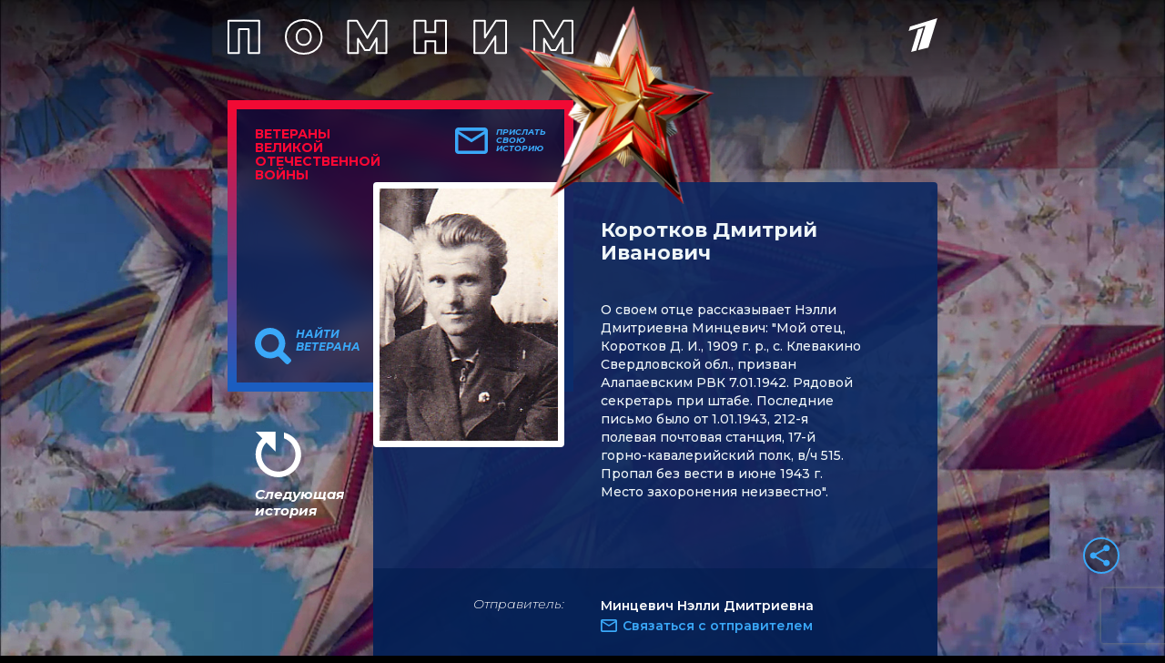

--- FILE ---
content_type: text/html
request_url: https://tns-counter.ru/nc01a**R%3Eundefined*1tv/ru/UTF-8/tmsec=1tv/114158504***
body_size: 14
content:
BDCA671B696EC132G1768866098:BDCA671B696EC132G1768866098

--- FILE ---
content_type: text/html; charset=utf-8
request_url: https://www.google.com/recaptcha/api2/anchor?ar=1&k=6LcJQm0pAAAAAOKTfX-HJv1i1QnQhK_JZDMmzv_i&co=aHR0cHM6Ly92ZXRlcmFuaS4xdHYucnU6NDQz&hl=en&v=PoyoqOPhxBO7pBk68S4YbpHZ&size=invisible&anchor-ms=20000&execute-ms=30000&cb=tgvgleaq18lj
body_size: 49902
content:
<!DOCTYPE HTML><html dir="ltr" lang="en"><head><meta http-equiv="Content-Type" content="text/html; charset=UTF-8">
<meta http-equiv="X-UA-Compatible" content="IE=edge">
<title>reCAPTCHA</title>
<style type="text/css">
/* cyrillic-ext */
@font-face {
  font-family: 'Roboto';
  font-style: normal;
  font-weight: 400;
  font-stretch: 100%;
  src: url(//fonts.gstatic.com/s/roboto/v48/KFO7CnqEu92Fr1ME7kSn66aGLdTylUAMa3GUBHMdazTgWw.woff2) format('woff2');
  unicode-range: U+0460-052F, U+1C80-1C8A, U+20B4, U+2DE0-2DFF, U+A640-A69F, U+FE2E-FE2F;
}
/* cyrillic */
@font-face {
  font-family: 'Roboto';
  font-style: normal;
  font-weight: 400;
  font-stretch: 100%;
  src: url(//fonts.gstatic.com/s/roboto/v48/KFO7CnqEu92Fr1ME7kSn66aGLdTylUAMa3iUBHMdazTgWw.woff2) format('woff2');
  unicode-range: U+0301, U+0400-045F, U+0490-0491, U+04B0-04B1, U+2116;
}
/* greek-ext */
@font-face {
  font-family: 'Roboto';
  font-style: normal;
  font-weight: 400;
  font-stretch: 100%;
  src: url(//fonts.gstatic.com/s/roboto/v48/KFO7CnqEu92Fr1ME7kSn66aGLdTylUAMa3CUBHMdazTgWw.woff2) format('woff2');
  unicode-range: U+1F00-1FFF;
}
/* greek */
@font-face {
  font-family: 'Roboto';
  font-style: normal;
  font-weight: 400;
  font-stretch: 100%;
  src: url(//fonts.gstatic.com/s/roboto/v48/KFO7CnqEu92Fr1ME7kSn66aGLdTylUAMa3-UBHMdazTgWw.woff2) format('woff2');
  unicode-range: U+0370-0377, U+037A-037F, U+0384-038A, U+038C, U+038E-03A1, U+03A3-03FF;
}
/* math */
@font-face {
  font-family: 'Roboto';
  font-style: normal;
  font-weight: 400;
  font-stretch: 100%;
  src: url(//fonts.gstatic.com/s/roboto/v48/KFO7CnqEu92Fr1ME7kSn66aGLdTylUAMawCUBHMdazTgWw.woff2) format('woff2');
  unicode-range: U+0302-0303, U+0305, U+0307-0308, U+0310, U+0312, U+0315, U+031A, U+0326-0327, U+032C, U+032F-0330, U+0332-0333, U+0338, U+033A, U+0346, U+034D, U+0391-03A1, U+03A3-03A9, U+03B1-03C9, U+03D1, U+03D5-03D6, U+03F0-03F1, U+03F4-03F5, U+2016-2017, U+2034-2038, U+203C, U+2040, U+2043, U+2047, U+2050, U+2057, U+205F, U+2070-2071, U+2074-208E, U+2090-209C, U+20D0-20DC, U+20E1, U+20E5-20EF, U+2100-2112, U+2114-2115, U+2117-2121, U+2123-214F, U+2190, U+2192, U+2194-21AE, U+21B0-21E5, U+21F1-21F2, U+21F4-2211, U+2213-2214, U+2216-22FF, U+2308-230B, U+2310, U+2319, U+231C-2321, U+2336-237A, U+237C, U+2395, U+239B-23B7, U+23D0, U+23DC-23E1, U+2474-2475, U+25AF, U+25B3, U+25B7, U+25BD, U+25C1, U+25CA, U+25CC, U+25FB, U+266D-266F, U+27C0-27FF, U+2900-2AFF, U+2B0E-2B11, U+2B30-2B4C, U+2BFE, U+3030, U+FF5B, U+FF5D, U+1D400-1D7FF, U+1EE00-1EEFF;
}
/* symbols */
@font-face {
  font-family: 'Roboto';
  font-style: normal;
  font-weight: 400;
  font-stretch: 100%;
  src: url(//fonts.gstatic.com/s/roboto/v48/KFO7CnqEu92Fr1ME7kSn66aGLdTylUAMaxKUBHMdazTgWw.woff2) format('woff2');
  unicode-range: U+0001-000C, U+000E-001F, U+007F-009F, U+20DD-20E0, U+20E2-20E4, U+2150-218F, U+2190, U+2192, U+2194-2199, U+21AF, U+21E6-21F0, U+21F3, U+2218-2219, U+2299, U+22C4-22C6, U+2300-243F, U+2440-244A, U+2460-24FF, U+25A0-27BF, U+2800-28FF, U+2921-2922, U+2981, U+29BF, U+29EB, U+2B00-2BFF, U+4DC0-4DFF, U+FFF9-FFFB, U+10140-1018E, U+10190-1019C, U+101A0, U+101D0-101FD, U+102E0-102FB, U+10E60-10E7E, U+1D2C0-1D2D3, U+1D2E0-1D37F, U+1F000-1F0FF, U+1F100-1F1AD, U+1F1E6-1F1FF, U+1F30D-1F30F, U+1F315, U+1F31C, U+1F31E, U+1F320-1F32C, U+1F336, U+1F378, U+1F37D, U+1F382, U+1F393-1F39F, U+1F3A7-1F3A8, U+1F3AC-1F3AF, U+1F3C2, U+1F3C4-1F3C6, U+1F3CA-1F3CE, U+1F3D4-1F3E0, U+1F3ED, U+1F3F1-1F3F3, U+1F3F5-1F3F7, U+1F408, U+1F415, U+1F41F, U+1F426, U+1F43F, U+1F441-1F442, U+1F444, U+1F446-1F449, U+1F44C-1F44E, U+1F453, U+1F46A, U+1F47D, U+1F4A3, U+1F4B0, U+1F4B3, U+1F4B9, U+1F4BB, U+1F4BF, U+1F4C8-1F4CB, U+1F4D6, U+1F4DA, U+1F4DF, U+1F4E3-1F4E6, U+1F4EA-1F4ED, U+1F4F7, U+1F4F9-1F4FB, U+1F4FD-1F4FE, U+1F503, U+1F507-1F50B, U+1F50D, U+1F512-1F513, U+1F53E-1F54A, U+1F54F-1F5FA, U+1F610, U+1F650-1F67F, U+1F687, U+1F68D, U+1F691, U+1F694, U+1F698, U+1F6AD, U+1F6B2, U+1F6B9-1F6BA, U+1F6BC, U+1F6C6-1F6CF, U+1F6D3-1F6D7, U+1F6E0-1F6EA, U+1F6F0-1F6F3, U+1F6F7-1F6FC, U+1F700-1F7FF, U+1F800-1F80B, U+1F810-1F847, U+1F850-1F859, U+1F860-1F887, U+1F890-1F8AD, U+1F8B0-1F8BB, U+1F8C0-1F8C1, U+1F900-1F90B, U+1F93B, U+1F946, U+1F984, U+1F996, U+1F9E9, U+1FA00-1FA6F, U+1FA70-1FA7C, U+1FA80-1FA89, U+1FA8F-1FAC6, U+1FACE-1FADC, U+1FADF-1FAE9, U+1FAF0-1FAF8, U+1FB00-1FBFF;
}
/* vietnamese */
@font-face {
  font-family: 'Roboto';
  font-style: normal;
  font-weight: 400;
  font-stretch: 100%;
  src: url(//fonts.gstatic.com/s/roboto/v48/KFO7CnqEu92Fr1ME7kSn66aGLdTylUAMa3OUBHMdazTgWw.woff2) format('woff2');
  unicode-range: U+0102-0103, U+0110-0111, U+0128-0129, U+0168-0169, U+01A0-01A1, U+01AF-01B0, U+0300-0301, U+0303-0304, U+0308-0309, U+0323, U+0329, U+1EA0-1EF9, U+20AB;
}
/* latin-ext */
@font-face {
  font-family: 'Roboto';
  font-style: normal;
  font-weight: 400;
  font-stretch: 100%;
  src: url(//fonts.gstatic.com/s/roboto/v48/KFO7CnqEu92Fr1ME7kSn66aGLdTylUAMa3KUBHMdazTgWw.woff2) format('woff2');
  unicode-range: U+0100-02BA, U+02BD-02C5, U+02C7-02CC, U+02CE-02D7, U+02DD-02FF, U+0304, U+0308, U+0329, U+1D00-1DBF, U+1E00-1E9F, U+1EF2-1EFF, U+2020, U+20A0-20AB, U+20AD-20C0, U+2113, U+2C60-2C7F, U+A720-A7FF;
}
/* latin */
@font-face {
  font-family: 'Roboto';
  font-style: normal;
  font-weight: 400;
  font-stretch: 100%;
  src: url(//fonts.gstatic.com/s/roboto/v48/KFO7CnqEu92Fr1ME7kSn66aGLdTylUAMa3yUBHMdazQ.woff2) format('woff2');
  unicode-range: U+0000-00FF, U+0131, U+0152-0153, U+02BB-02BC, U+02C6, U+02DA, U+02DC, U+0304, U+0308, U+0329, U+2000-206F, U+20AC, U+2122, U+2191, U+2193, U+2212, U+2215, U+FEFF, U+FFFD;
}
/* cyrillic-ext */
@font-face {
  font-family: 'Roboto';
  font-style: normal;
  font-weight: 500;
  font-stretch: 100%;
  src: url(//fonts.gstatic.com/s/roboto/v48/KFO7CnqEu92Fr1ME7kSn66aGLdTylUAMa3GUBHMdazTgWw.woff2) format('woff2');
  unicode-range: U+0460-052F, U+1C80-1C8A, U+20B4, U+2DE0-2DFF, U+A640-A69F, U+FE2E-FE2F;
}
/* cyrillic */
@font-face {
  font-family: 'Roboto';
  font-style: normal;
  font-weight: 500;
  font-stretch: 100%;
  src: url(//fonts.gstatic.com/s/roboto/v48/KFO7CnqEu92Fr1ME7kSn66aGLdTylUAMa3iUBHMdazTgWw.woff2) format('woff2');
  unicode-range: U+0301, U+0400-045F, U+0490-0491, U+04B0-04B1, U+2116;
}
/* greek-ext */
@font-face {
  font-family: 'Roboto';
  font-style: normal;
  font-weight: 500;
  font-stretch: 100%;
  src: url(//fonts.gstatic.com/s/roboto/v48/KFO7CnqEu92Fr1ME7kSn66aGLdTylUAMa3CUBHMdazTgWw.woff2) format('woff2');
  unicode-range: U+1F00-1FFF;
}
/* greek */
@font-face {
  font-family: 'Roboto';
  font-style: normal;
  font-weight: 500;
  font-stretch: 100%;
  src: url(//fonts.gstatic.com/s/roboto/v48/KFO7CnqEu92Fr1ME7kSn66aGLdTylUAMa3-UBHMdazTgWw.woff2) format('woff2');
  unicode-range: U+0370-0377, U+037A-037F, U+0384-038A, U+038C, U+038E-03A1, U+03A3-03FF;
}
/* math */
@font-face {
  font-family: 'Roboto';
  font-style: normal;
  font-weight: 500;
  font-stretch: 100%;
  src: url(//fonts.gstatic.com/s/roboto/v48/KFO7CnqEu92Fr1ME7kSn66aGLdTylUAMawCUBHMdazTgWw.woff2) format('woff2');
  unicode-range: U+0302-0303, U+0305, U+0307-0308, U+0310, U+0312, U+0315, U+031A, U+0326-0327, U+032C, U+032F-0330, U+0332-0333, U+0338, U+033A, U+0346, U+034D, U+0391-03A1, U+03A3-03A9, U+03B1-03C9, U+03D1, U+03D5-03D6, U+03F0-03F1, U+03F4-03F5, U+2016-2017, U+2034-2038, U+203C, U+2040, U+2043, U+2047, U+2050, U+2057, U+205F, U+2070-2071, U+2074-208E, U+2090-209C, U+20D0-20DC, U+20E1, U+20E5-20EF, U+2100-2112, U+2114-2115, U+2117-2121, U+2123-214F, U+2190, U+2192, U+2194-21AE, U+21B0-21E5, U+21F1-21F2, U+21F4-2211, U+2213-2214, U+2216-22FF, U+2308-230B, U+2310, U+2319, U+231C-2321, U+2336-237A, U+237C, U+2395, U+239B-23B7, U+23D0, U+23DC-23E1, U+2474-2475, U+25AF, U+25B3, U+25B7, U+25BD, U+25C1, U+25CA, U+25CC, U+25FB, U+266D-266F, U+27C0-27FF, U+2900-2AFF, U+2B0E-2B11, U+2B30-2B4C, U+2BFE, U+3030, U+FF5B, U+FF5D, U+1D400-1D7FF, U+1EE00-1EEFF;
}
/* symbols */
@font-face {
  font-family: 'Roboto';
  font-style: normal;
  font-weight: 500;
  font-stretch: 100%;
  src: url(//fonts.gstatic.com/s/roboto/v48/KFO7CnqEu92Fr1ME7kSn66aGLdTylUAMaxKUBHMdazTgWw.woff2) format('woff2');
  unicode-range: U+0001-000C, U+000E-001F, U+007F-009F, U+20DD-20E0, U+20E2-20E4, U+2150-218F, U+2190, U+2192, U+2194-2199, U+21AF, U+21E6-21F0, U+21F3, U+2218-2219, U+2299, U+22C4-22C6, U+2300-243F, U+2440-244A, U+2460-24FF, U+25A0-27BF, U+2800-28FF, U+2921-2922, U+2981, U+29BF, U+29EB, U+2B00-2BFF, U+4DC0-4DFF, U+FFF9-FFFB, U+10140-1018E, U+10190-1019C, U+101A0, U+101D0-101FD, U+102E0-102FB, U+10E60-10E7E, U+1D2C0-1D2D3, U+1D2E0-1D37F, U+1F000-1F0FF, U+1F100-1F1AD, U+1F1E6-1F1FF, U+1F30D-1F30F, U+1F315, U+1F31C, U+1F31E, U+1F320-1F32C, U+1F336, U+1F378, U+1F37D, U+1F382, U+1F393-1F39F, U+1F3A7-1F3A8, U+1F3AC-1F3AF, U+1F3C2, U+1F3C4-1F3C6, U+1F3CA-1F3CE, U+1F3D4-1F3E0, U+1F3ED, U+1F3F1-1F3F3, U+1F3F5-1F3F7, U+1F408, U+1F415, U+1F41F, U+1F426, U+1F43F, U+1F441-1F442, U+1F444, U+1F446-1F449, U+1F44C-1F44E, U+1F453, U+1F46A, U+1F47D, U+1F4A3, U+1F4B0, U+1F4B3, U+1F4B9, U+1F4BB, U+1F4BF, U+1F4C8-1F4CB, U+1F4D6, U+1F4DA, U+1F4DF, U+1F4E3-1F4E6, U+1F4EA-1F4ED, U+1F4F7, U+1F4F9-1F4FB, U+1F4FD-1F4FE, U+1F503, U+1F507-1F50B, U+1F50D, U+1F512-1F513, U+1F53E-1F54A, U+1F54F-1F5FA, U+1F610, U+1F650-1F67F, U+1F687, U+1F68D, U+1F691, U+1F694, U+1F698, U+1F6AD, U+1F6B2, U+1F6B9-1F6BA, U+1F6BC, U+1F6C6-1F6CF, U+1F6D3-1F6D7, U+1F6E0-1F6EA, U+1F6F0-1F6F3, U+1F6F7-1F6FC, U+1F700-1F7FF, U+1F800-1F80B, U+1F810-1F847, U+1F850-1F859, U+1F860-1F887, U+1F890-1F8AD, U+1F8B0-1F8BB, U+1F8C0-1F8C1, U+1F900-1F90B, U+1F93B, U+1F946, U+1F984, U+1F996, U+1F9E9, U+1FA00-1FA6F, U+1FA70-1FA7C, U+1FA80-1FA89, U+1FA8F-1FAC6, U+1FACE-1FADC, U+1FADF-1FAE9, U+1FAF0-1FAF8, U+1FB00-1FBFF;
}
/* vietnamese */
@font-face {
  font-family: 'Roboto';
  font-style: normal;
  font-weight: 500;
  font-stretch: 100%;
  src: url(//fonts.gstatic.com/s/roboto/v48/KFO7CnqEu92Fr1ME7kSn66aGLdTylUAMa3OUBHMdazTgWw.woff2) format('woff2');
  unicode-range: U+0102-0103, U+0110-0111, U+0128-0129, U+0168-0169, U+01A0-01A1, U+01AF-01B0, U+0300-0301, U+0303-0304, U+0308-0309, U+0323, U+0329, U+1EA0-1EF9, U+20AB;
}
/* latin-ext */
@font-face {
  font-family: 'Roboto';
  font-style: normal;
  font-weight: 500;
  font-stretch: 100%;
  src: url(//fonts.gstatic.com/s/roboto/v48/KFO7CnqEu92Fr1ME7kSn66aGLdTylUAMa3KUBHMdazTgWw.woff2) format('woff2');
  unicode-range: U+0100-02BA, U+02BD-02C5, U+02C7-02CC, U+02CE-02D7, U+02DD-02FF, U+0304, U+0308, U+0329, U+1D00-1DBF, U+1E00-1E9F, U+1EF2-1EFF, U+2020, U+20A0-20AB, U+20AD-20C0, U+2113, U+2C60-2C7F, U+A720-A7FF;
}
/* latin */
@font-face {
  font-family: 'Roboto';
  font-style: normal;
  font-weight: 500;
  font-stretch: 100%;
  src: url(//fonts.gstatic.com/s/roboto/v48/KFO7CnqEu92Fr1ME7kSn66aGLdTylUAMa3yUBHMdazQ.woff2) format('woff2');
  unicode-range: U+0000-00FF, U+0131, U+0152-0153, U+02BB-02BC, U+02C6, U+02DA, U+02DC, U+0304, U+0308, U+0329, U+2000-206F, U+20AC, U+2122, U+2191, U+2193, U+2212, U+2215, U+FEFF, U+FFFD;
}
/* cyrillic-ext */
@font-face {
  font-family: 'Roboto';
  font-style: normal;
  font-weight: 900;
  font-stretch: 100%;
  src: url(//fonts.gstatic.com/s/roboto/v48/KFO7CnqEu92Fr1ME7kSn66aGLdTylUAMa3GUBHMdazTgWw.woff2) format('woff2');
  unicode-range: U+0460-052F, U+1C80-1C8A, U+20B4, U+2DE0-2DFF, U+A640-A69F, U+FE2E-FE2F;
}
/* cyrillic */
@font-face {
  font-family: 'Roboto';
  font-style: normal;
  font-weight: 900;
  font-stretch: 100%;
  src: url(//fonts.gstatic.com/s/roboto/v48/KFO7CnqEu92Fr1ME7kSn66aGLdTylUAMa3iUBHMdazTgWw.woff2) format('woff2');
  unicode-range: U+0301, U+0400-045F, U+0490-0491, U+04B0-04B1, U+2116;
}
/* greek-ext */
@font-face {
  font-family: 'Roboto';
  font-style: normal;
  font-weight: 900;
  font-stretch: 100%;
  src: url(//fonts.gstatic.com/s/roboto/v48/KFO7CnqEu92Fr1ME7kSn66aGLdTylUAMa3CUBHMdazTgWw.woff2) format('woff2');
  unicode-range: U+1F00-1FFF;
}
/* greek */
@font-face {
  font-family: 'Roboto';
  font-style: normal;
  font-weight: 900;
  font-stretch: 100%;
  src: url(//fonts.gstatic.com/s/roboto/v48/KFO7CnqEu92Fr1ME7kSn66aGLdTylUAMa3-UBHMdazTgWw.woff2) format('woff2');
  unicode-range: U+0370-0377, U+037A-037F, U+0384-038A, U+038C, U+038E-03A1, U+03A3-03FF;
}
/* math */
@font-face {
  font-family: 'Roboto';
  font-style: normal;
  font-weight: 900;
  font-stretch: 100%;
  src: url(//fonts.gstatic.com/s/roboto/v48/KFO7CnqEu92Fr1ME7kSn66aGLdTylUAMawCUBHMdazTgWw.woff2) format('woff2');
  unicode-range: U+0302-0303, U+0305, U+0307-0308, U+0310, U+0312, U+0315, U+031A, U+0326-0327, U+032C, U+032F-0330, U+0332-0333, U+0338, U+033A, U+0346, U+034D, U+0391-03A1, U+03A3-03A9, U+03B1-03C9, U+03D1, U+03D5-03D6, U+03F0-03F1, U+03F4-03F5, U+2016-2017, U+2034-2038, U+203C, U+2040, U+2043, U+2047, U+2050, U+2057, U+205F, U+2070-2071, U+2074-208E, U+2090-209C, U+20D0-20DC, U+20E1, U+20E5-20EF, U+2100-2112, U+2114-2115, U+2117-2121, U+2123-214F, U+2190, U+2192, U+2194-21AE, U+21B0-21E5, U+21F1-21F2, U+21F4-2211, U+2213-2214, U+2216-22FF, U+2308-230B, U+2310, U+2319, U+231C-2321, U+2336-237A, U+237C, U+2395, U+239B-23B7, U+23D0, U+23DC-23E1, U+2474-2475, U+25AF, U+25B3, U+25B7, U+25BD, U+25C1, U+25CA, U+25CC, U+25FB, U+266D-266F, U+27C0-27FF, U+2900-2AFF, U+2B0E-2B11, U+2B30-2B4C, U+2BFE, U+3030, U+FF5B, U+FF5D, U+1D400-1D7FF, U+1EE00-1EEFF;
}
/* symbols */
@font-face {
  font-family: 'Roboto';
  font-style: normal;
  font-weight: 900;
  font-stretch: 100%;
  src: url(//fonts.gstatic.com/s/roboto/v48/KFO7CnqEu92Fr1ME7kSn66aGLdTylUAMaxKUBHMdazTgWw.woff2) format('woff2');
  unicode-range: U+0001-000C, U+000E-001F, U+007F-009F, U+20DD-20E0, U+20E2-20E4, U+2150-218F, U+2190, U+2192, U+2194-2199, U+21AF, U+21E6-21F0, U+21F3, U+2218-2219, U+2299, U+22C4-22C6, U+2300-243F, U+2440-244A, U+2460-24FF, U+25A0-27BF, U+2800-28FF, U+2921-2922, U+2981, U+29BF, U+29EB, U+2B00-2BFF, U+4DC0-4DFF, U+FFF9-FFFB, U+10140-1018E, U+10190-1019C, U+101A0, U+101D0-101FD, U+102E0-102FB, U+10E60-10E7E, U+1D2C0-1D2D3, U+1D2E0-1D37F, U+1F000-1F0FF, U+1F100-1F1AD, U+1F1E6-1F1FF, U+1F30D-1F30F, U+1F315, U+1F31C, U+1F31E, U+1F320-1F32C, U+1F336, U+1F378, U+1F37D, U+1F382, U+1F393-1F39F, U+1F3A7-1F3A8, U+1F3AC-1F3AF, U+1F3C2, U+1F3C4-1F3C6, U+1F3CA-1F3CE, U+1F3D4-1F3E0, U+1F3ED, U+1F3F1-1F3F3, U+1F3F5-1F3F7, U+1F408, U+1F415, U+1F41F, U+1F426, U+1F43F, U+1F441-1F442, U+1F444, U+1F446-1F449, U+1F44C-1F44E, U+1F453, U+1F46A, U+1F47D, U+1F4A3, U+1F4B0, U+1F4B3, U+1F4B9, U+1F4BB, U+1F4BF, U+1F4C8-1F4CB, U+1F4D6, U+1F4DA, U+1F4DF, U+1F4E3-1F4E6, U+1F4EA-1F4ED, U+1F4F7, U+1F4F9-1F4FB, U+1F4FD-1F4FE, U+1F503, U+1F507-1F50B, U+1F50D, U+1F512-1F513, U+1F53E-1F54A, U+1F54F-1F5FA, U+1F610, U+1F650-1F67F, U+1F687, U+1F68D, U+1F691, U+1F694, U+1F698, U+1F6AD, U+1F6B2, U+1F6B9-1F6BA, U+1F6BC, U+1F6C6-1F6CF, U+1F6D3-1F6D7, U+1F6E0-1F6EA, U+1F6F0-1F6F3, U+1F6F7-1F6FC, U+1F700-1F7FF, U+1F800-1F80B, U+1F810-1F847, U+1F850-1F859, U+1F860-1F887, U+1F890-1F8AD, U+1F8B0-1F8BB, U+1F8C0-1F8C1, U+1F900-1F90B, U+1F93B, U+1F946, U+1F984, U+1F996, U+1F9E9, U+1FA00-1FA6F, U+1FA70-1FA7C, U+1FA80-1FA89, U+1FA8F-1FAC6, U+1FACE-1FADC, U+1FADF-1FAE9, U+1FAF0-1FAF8, U+1FB00-1FBFF;
}
/* vietnamese */
@font-face {
  font-family: 'Roboto';
  font-style: normal;
  font-weight: 900;
  font-stretch: 100%;
  src: url(//fonts.gstatic.com/s/roboto/v48/KFO7CnqEu92Fr1ME7kSn66aGLdTylUAMa3OUBHMdazTgWw.woff2) format('woff2');
  unicode-range: U+0102-0103, U+0110-0111, U+0128-0129, U+0168-0169, U+01A0-01A1, U+01AF-01B0, U+0300-0301, U+0303-0304, U+0308-0309, U+0323, U+0329, U+1EA0-1EF9, U+20AB;
}
/* latin-ext */
@font-face {
  font-family: 'Roboto';
  font-style: normal;
  font-weight: 900;
  font-stretch: 100%;
  src: url(//fonts.gstatic.com/s/roboto/v48/KFO7CnqEu92Fr1ME7kSn66aGLdTylUAMa3KUBHMdazTgWw.woff2) format('woff2');
  unicode-range: U+0100-02BA, U+02BD-02C5, U+02C7-02CC, U+02CE-02D7, U+02DD-02FF, U+0304, U+0308, U+0329, U+1D00-1DBF, U+1E00-1E9F, U+1EF2-1EFF, U+2020, U+20A0-20AB, U+20AD-20C0, U+2113, U+2C60-2C7F, U+A720-A7FF;
}
/* latin */
@font-face {
  font-family: 'Roboto';
  font-style: normal;
  font-weight: 900;
  font-stretch: 100%;
  src: url(//fonts.gstatic.com/s/roboto/v48/KFO7CnqEu92Fr1ME7kSn66aGLdTylUAMa3yUBHMdazQ.woff2) format('woff2');
  unicode-range: U+0000-00FF, U+0131, U+0152-0153, U+02BB-02BC, U+02C6, U+02DA, U+02DC, U+0304, U+0308, U+0329, U+2000-206F, U+20AC, U+2122, U+2191, U+2193, U+2212, U+2215, U+FEFF, U+FFFD;
}

</style>
<link rel="stylesheet" type="text/css" href="https://www.gstatic.com/recaptcha/releases/PoyoqOPhxBO7pBk68S4YbpHZ/styles__ltr.css">
<script nonce="DcchS1eQkGR2PfNDINwKRQ" type="text/javascript">window['__recaptcha_api'] = 'https://www.google.com/recaptcha/api2/';</script>
<script type="text/javascript" src="https://www.gstatic.com/recaptcha/releases/PoyoqOPhxBO7pBk68S4YbpHZ/recaptcha__en.js" nonce="DcchS1eQkGR2PfNDINwKRQ">
      
    </script></head>
<body><div id="rc-anchor-alert" class="rc-anchor-alert"></div>
<input type="hidden" id="recaptcha-token" value="[base64]">
<script type="text/javascript" nonce="DcchS1eQkGR2PfNDINwKRQ">
      recaptcha.anchor.Main.init("[\x22ainput\x22,[\x22bgdata\x22,\x22\x22,\[base64]/[base64]/bmV3IFpbdF0obVswXSk6Sz09Mj9uZXcgWlt0XShtWzBdLG1bMV0pOks9PTM/bmV3IFpbdF0obVswXSxtWzFdLG1bMl0pOks9PTQ/[base64]/[base64]/[base64]/[base64]/[base64]/[base64]/[base64]/[base64]/[base64]/[base64]/[base64]/[base64]/[base64]/[base64]\\u003d\\u003d\x22,\[base64]\\u003d\\u003d\x22,\x22w5jCrcKuw5PCs8Oww5HDjg1xaHVWW8KbwpskZWjCjQPDmjLCk8K9EcK4w60aR8KxAsKyacKOYF1SNcOYNHtoPxDCizvDtAFBM8Ovw5XDtsOuw6YrO2zDgG8qwrDDlCrCiUBdwqzDiMKaHBrDuVPCoMOMKHPDnlXCs8OxPsOob8Kuw53DqsKewos5w7/CqcONfAHCpyDCjULCuVNpw6PDmlAFcGIXCcOrTcKpw5XDmsKEAsOOwrYyNMO6wrLDtMKWw4fDoMK+wofCoBnCkgrCuHBhIFzDlA/ChADCh8OBMcKgWUw/JVXCoMOIPXnDqMO+w7HDqsOrHTIKwoPDlQDDpsKIw65pw6QOFsKfNsKAcMK6BznDgk3Cn8OeJE5tw4Npwqt5wovDulsySlc/LcO1w7FNXy/CncKQa8K4B8Kfw6Frw7PDvCfClFnChRbDtMKVLcKiPWprIyJadcKkFsOgEcOaOXQRw7bCuG/DqcOnXMKVwpnCm8OHwqpsecKYwp3CsxrCgMKRwq3CgDFrwptTw4zCvsKxw4/ChH3Dmyw2wqvCrcKIw5wcwpXDljMOwrDCn1hZNsOMGMO3w4dkw6d2w57Cl8OUAAlUw6JPw73CrGDDgFvDkXXDg2wSw61iYsKtT3/DjBEcZXI5fcKUwpLCvQB1w4/DrMO1w4zDhGBZJVUHw6LDskjDuWE/Cj1rXsKXwr4gasOkw4PDoBsGCsOewqvCo8KER8OPCcOrwpZaZ8OjAwg6e8Osw6XCicKowoV7w5UdUW7CtQPDi8KQw6bDjsO/MxFzVXoPKlvDnUfCgTHDjARgworClmnCixLCgMKWw7gcwoYOF2FdMMOww6PDlxs2wrfCvCBlwo7Co0MPw7EWw5F8w50ewrLCgsORPsOqwq5KeX5Dw53DnHLCnsKhUHp/wrHCpBoxJ8KfKgcUBBpgCsOJwrLDh8KIY8KIwqPDkwHDiyTCijYjw67CsTzDjTnDjcOOcHsfwrXDqyvDlzzCuMKddSw5RMKlw6xZIi/[base64]/Ct28RXsKCfzMmw5jCoRxGaMOSwqbChUHDiTwcwpVewr0zOXXCtkDDhF/DvgfDpUzDkTHClMOgwpIdw5Zew4bCgm5+wr1XwoTCnmHCq8K9w4DDhsOhRcOIwr1tLQ9uwrrCrsOiw4E5w53CmMKPESHDoBDDo0PCvMOlZ8O/w6J1w7hlwpRtw40+w5ULw7bDhsKGbcO0wrXDksKkR8KPY8K7P8KmIcOnw4DCg0gKw64Swqc+wo/Dq1DDv03CoDDDmGfDpQDCmjoibVwBwpbCow/[base64]/w5HCjQrDgH7DviMIMsOHwo17w7UlNMOvwqHDksKgVxbCjAEXKlPCi8OmbcKPwq7DoSrCv2E4UMKJw45Jw6h8DSwXw7zDv8OPa8ONdMOgwq9fwo/Di1nCl8KYKD7DkjnCqcKkw6VpEj/DtXVuwpxew4MBPF7DosOEw7J8MlfCn8KvSDPDklk0wp/CgTjCiUXDpBAgwoHDnBTDhiFxU2BQw7fDjwTDg8KRKihGb8KWGljCnMK8w7DDpAzCqMOsf3pfw6BiwohQdQrCqyHDtcOpwrQ6w6TCoE3DghpXwoTDnAthO2cywq4zwpXDssOBw7Azwp1se8OKeFE1OkhwOHbDscKBw4wTwoEVw5/ChcOMKsKOLMKjEEXDuHfDqMOOPAt7PT8Mw7Z/RmjDhMKVAMKowrXDnQnCoMOawpXCksK9wprDm33CgcKidg/DosK9wo/[base64]/JAMGW8OZw6zDkQLDksOFRsO5dsO3AsKQw7dYXA8veyoRdChUwovDhm0WITJ/w7Now7s7w47DuSx1dhZ2K3vCpcKJw6pIcxM6CsOgwpXDjBvDvcORJGLDgT1wLhV6worCmydowqAoYWTChsO3wrHCvTjCuCvDtSgNw6rDkMKxw4ofw5tAW2bCiMKJw5bCgMOfacOIJMObwqhyw7odWz/DocKxwrjCiSg5X3jCnMO3e8KSw5Ztwq/Cn3ZPPMOEHMKEP1TCokEST3rDpU7CvMOmwpgTNsKsWsK4w6NVF8KZBMOkw67Cs1/CrcOXw6k3QMOlTykcD8OHw4fChcONw7rCnWVWw4R5wrnDmWgKPhMiw4/CpgPChUkpSmcPPBEgw4jDsTogUyJ2K8Kuw7oJwrvCqMOLTcO/wo9ZO8KrI8KRckEvw5PDiiXDj8KLwr/CqVzDpn3Dij4wRDkjSSUed8OtwpxGwpF4LRgpw5jCriddw5XCpWY4woIkf1DCsWdWwprCgcK0wqxZHUPDiX7CqcKhSMKxwqbDjj0aZcOpw6DDnMK3KDcVwrXCgcO4dcOnwrjDuzXDiF8aV8K1wrvDkMO2Q8KYwpwIw7oSFXPCp8KqJTx9GB/CgXzDsMKPw5jCrcK5w73ClcOIVsKEwo/DoEXCngbDiUw0wpLDg8KbR8KTAcKYMWkjwptqwpkKVWLDp1Nzwp3DljbCmkdGwoPDgwPCul5xw4jDmVE8w586w7bCvjDCsTUww5/Cu3dWHnxdelzDlB0/CMO4cB/CvsOsZ8OUwpJyPcKYworCksO4w6HCmAnCrl0jGhIwLzMHw6fDuDdrWA3Dv1RxwqrDlsOew6hqD8OHwqfDtFoBLcKyOBHCtGLCl2INwpjDi8KsGTx/[base64]/CnsKgwrLCqi7Crg3CpHvCrUHCpxZRR8OSDmcWfcKbwpbDjygLw7bCpQ3Dm8K4KMK7cljDl8Ktw5LCvw7DoSMIw5/CuwMrTWlBwo8JFcO/[base64]/Cu8KiCsKOFMKxDyLDo8KQFlbCncKNT8OQQm7DtMOKQ8OEwotefcKNwqTDtShXw6oxRjRBwoXDgG/Du8O/wp/[base64]/DnRXDnzd7w5RSRsKsw7zCqXzDk8Ogwp7DtsOdwrE9K8OAwpUdI8K7TMKHYMKIwr/Dly1lwr9aaVIyBmY6byzDncKmDzfDrMO0YsOUw73ChzzDtcKKaDcNV8OmBRUyUcOaEATDkUUtIMK8w4/Cn8KsMkrDiHbDv8KdwqbCj8KvWcKOw6fCpEXCnsO7w6VqwrECERLDrgsHwrNXwr5sAhlcwpTCn8O2F8OpcnLDuVMxwqPDp8OFwpjDgE1fw6XDtcK8XMKeXj9xTzXDhVcCPsKuwo7DmWxuNwJYYQXDkWjCqwcDwogSMnPCkBPDiUF/MsOBw5XCv2/Ch8KdUV8dw71JJTxmw4TDnsK9w7lnwpZaw7t7woHDoksAdkvChxUiYcKbAsK9wr3Cvz7CnjTClgEvTMO0wpV4CBXCuMOxwrDCqiLCn8O+w5nDt3RtXinDlgbDv8Kfwrx1wpLCjnFrw6/Dv3ogwoLDo2Uyd8K0dMK/[base64]/cxwOw5Ebwr/Cuk4fw6bCv8KhRHMgWljDkAnCksKOw4zCr8Kbw6VDB1QRwr7DugHDmcKtSl1/wqXCtMK/w6JbE3YRwqbDqUPCgcOUwrEMQMOxYMOZwrjCq1bDtMOGw4N0w489RcOawp8JUcK1w5/CqMK3wqPCt0fDvcKyw59Iwotkwp9tZsOpw6Z0wr/CvgZkDmLDp8OFw5QAaDgTw73Dng/CvMKPwoU1w7LDhRvDhydIVkvDlXnCpn0lEEbDkGjCssKdwoHCjsKpw50TWsOGScOhw4DDsT7CiU/[base64]/[base64]/w7HDoQp1K8KqwpLDmMKBEMKxwr4Kw5nCtSoJw64iQsKNwqDCucO0fsO9RUHCvXxWWR1pCwXCphrCk8OsMg8/wpTDmmEtwoXDrsKSw5bCtMOYKnXCjSLDgxHDkUdqJsKIAE0Swo7Di8KfUsO6FXouUsKjw6QSw4PDhsOFfsKtd0vDmQDCoMKTasOLAMKZw54Tw7DCjygdRcKMwrFJwod2wpB6w51SwqoswrzDrcKJRnfDj0pbSCvDkg/CkgAveioZwpYIw6vDlsKEwo8vUMKCaEl/[base64]/DiMOFw4TDgcOlZyjDtMKcLsOCDsKAJn3DmDjDocOiw5nCq8Krw4RhwrjDscOdw6fDoMK7XXpKKsK0woBowpLCqlRBU2rDnUw1SsOMwoLDlMOjw48reMKfOcKNcsK6wrvCqA5sMcOaw4jDvEDDm8O8QyMdwq3DhDwUNsOsUkPCncK9w6B/wqpqwp3DijVLw7TDs8OLw5nDvjl0wpfCk8OULHcfw5jCkMKRCcOHwqtWexFcw6M0wqLDt0wKwoPCiAcGWBnDtTfDmirDgcKWJsOpwpo2RAPCtRrDri/CnwXDqlc3woJzwoxzwoPCpi7DnBnCncOabSnCv2XDr8OrEcKOE1gIFULCmFU8w5HDo8K8w6TCqsK9wp/DryXDn1/[base64]/CnMKiUsOfw5Q/wonDgcK0wplHwowXworCr0wPQwHDicKGccKmw4VPbsO7VcKTSirDhMO2GUshwonCsMKmfcK/[base64]/DoTR1w6bClSPCuA9XBWXDlA5pPyMXP8Kowq/Dg3PDs8K6QWggwoFmwrzCkxYAOMKhHhvDtgkQw7PCvnsxbcOpw53ClwdnUCXDqMKFRjhUejnDrzkNw6Newo9ocHAbw6g7LMKfL8KlN3cvVQINw5XDmcKrVDbDmycAFyHCnXozUcO6VsK7w7RzAkJ0wpBew7LCpRDCu8KhwpN6ckTDs8KCTkDCrygOw6BbThVDDn5/wq3DtMObw77CjMK1w6fDiwbClEwXK8OEwpg2eMOKNRzCjyFyw57CvsKrwrrCgcOrw7rDrHHCsCfDvMKbw4cPwrrChsKpd0FKcsKuw4jDkG7DsQPCkBLCn8KYPDRuCk0MaFJbw6Alw59VwrvCq8K7wpNBw7DDvW7Cqn/DuxgmJcKHAQZwK8KAHsKVwrzDo8K+UVdcwr3DhcK7wpxZw4PDqMKqQ0TDnMKCKinDpmN7woUWRMKjV2Nuw4FxwrsqwrXDqTHCuwdWw6/[base64]/wrTDtMOhw6xzZMKMd8KCw6g8wojCgnnChcOFwpzCsxrDoXtBHzHDtMKqw7wFw6rDqWbCiMKKcsKNDcOlwrrCsMOIwoNZw5jCnm7ClcKQw7/ClnbCrsOmKMOpM8OvYg7DsMKBZMKQO29Ywp1Dw7vDnUvDkMObw6BuwqcIUVNFw6DDvcOvwrDDu8OfwqTDusK5w4cAwoB3H8KPa8OIw7XCgsKqw7vDksK5wqQNw7jDoSpQZml1XsOzw78sw47Cti/Dvi/DjcOnwrrDljzCn8Oew4R2w4PDnWHDtyYww79VFcK2XsKcLkHDgcO5wqArK8KNchgxb8KowqJsw4/DinvDrsOmwqwBK1QBw6I7S2d1w4BNOMOeAHbCkMKTS3/CrsKXFsK1YCbCuxjCicOkw7vCiMK3AiFsw6tiwpZvEwVdJsOlG8KLwqrDh8OpMGXDlMOSwrENwoksw4lCw4LCrMK/[base64]/Dr30LAMKPw4/Cj2bDnMOsw7hEfF1lwrPDgHDCt8OFw4cmwo/CpcKvwpfDjWZDfm3ChMK9A8KswqPChsKqwo0Nw5bCmMKQMHvDncKvJR3CmMKIKiDCrxjCmsOufyrClBjDu8KWw6VVHsOnTMKlIsKvRzjDscOUYcOMMcOHZMOgwpjDpcKtVhVaw5nCv8O4E1TCisOmBMKcD8OewppGwqlKX8KNw4/Dq8OBJMOXEirCgm3CqcOtwpMqwodHw7Fbw5/[base64]/ChMO2w5TDg8OIPB07ahMjwqXDgsKMVnHCgwo4LMOiKsKkw6TCocKBQcOmWsKEw5HDj8OTwo/[base64]/DqMOpE0XDjF4aZsOTwprCocK9Dzl9w7huw602BFQATMODwrXCpsKBwq7CkG/Cj8O9w7J/NjzCqsKvOcOfw5vCknszwo7CmMKtw5knCsK0wqYUSMOcI3jCgsK7KwzDjhPDiTDDsH/ClsOdw41EwrvDqXEzCx5bwq3DslDChE1IFUVDUMOIdMO1TXjDucKcJ1M3JjfDkUHDksOow78qwo/Do8KawrQfw4gBw6TCkV/[base64]/Cq1HDniHDlsKnAW/[base64]/DmMKxYMO3wqfDq3FCwpUrw5HDtcKoS1oVwqfDuDUWw4PDqnXCjW4Bb3jCrsKgw5vCnRJdw7nDtsKXCkdlw4rDiQAqw7bCkVsAw5vCu8KuNsKHw4pnwoohYcOXYxHCtsKfGsOCfmjCok5YLzFEMgHChRVkFCvDjMO5HXoHw7R5wqUzPVkeDMOLwo/[base64]/ChWbCgcK7wqMLIMK1wqfCixLCkjjDksKgdhLCsTV7AhTDssKYQzULdwPDh8OxfTtBU8OWw5ZLKMOEw4/CqDTDqUliw5FtJVpew7JAaVfDlSHCiiPDoMOXw6HDgiwyeX3Cr2Jow63CnsKZU1FUHFXDjxUMR8KlwpfChxnCqQDCj8Kjwr/DhyvCmGHDgsO1wpzDlcKrScObwot5KC8udnXClHjCgGhBw6PDocOMRywjHMOSwo/CvR7ClxBNw6/DrmldWMKlL2/CkCPCvMKUAMOIBQjCnsO5d8K8YsKsw4LDoX1rWDrCrlA/wqEiwp7DqcKBHcKNF8KxbMOyw4jDpMO3wqxUw5UYw6/DpmbCsSI3fxRuw6YwwoTCnjF3DVEKdHxUwqceKnxXLsKEwr7Ck3HDjVgTOMK/[base64]/DgMKZPsOUwofDiiYZB8KTw6/DgsKta8KMw7TCgcONMsKOwpdewqFJShlEeMOvM8Osw4YxwodnwoVsdUN3ClrCnibDh8Kjwqghw4kUw53DviQHf23Dj3xyJ8OiEQRaSsKjZsOXw6PCkMK2w4jCgGl3TsO5wrjCssKxSTTDumUywqvCpMOeCcK7fEV9w7rCoREdWjBaw7kvwpwLAMOzJcK/NTbDusK5eGDDq8OXXnPDnsKVByRSRhYCY8KXwpECF1dvwol+Ah/[base64]/EMOlJ8OiwrjDg8K/[base64]/[base64]/Cu8K6OEcKYEozw6IlYUZ7wq1uBcOjKD5zcynDnsKGw4bDu8OtwqNWw6khw59VSB/Dg0bCksOaDixqw5xxRMOFesKiwrcDbsK5wqR0w4tgL3o2w6MFw70kZMO6KmHCrx3CgT4Bw4DDj8Kew5nCoMKfw4/Dji3CrmTCncKtZ8KLw5nCtsKDGsOuw6TCnFViwoE1GcK3w702wodjwrbCosKcCsKKwrc3wpIVY3bDtsKzwobCjUFEw4nChMOnEMO0w5Ufwp/Cgi/[base64]/DzTDtcOQw4nDgMO1wrXDjsKHBwgPw7QVK8O0CUHDp8K/w49fw4DCu8O/[base64]/Cu045ecK+WzDDsMO3BcOMwo9DGcKBw6vDvxY9w5oEw7pnTMKOBA/[base64]/Du0ATw78uR07Cu8K+wr8nd2Bdw7oswqXCosKwBcKnIjccUCDCm8KLU8KmasKHWyoeREXCtsKLT8O/w4vDszDDlH9GRHXDrDoMY3Q4w6LDkiTDkxzDrFzCnMOxwpTDj8OiC8O/OsOMwqlkWC5xfMKdw6LCusK6UsO1MlJ4M8Oaw7RbwqzDjWNawrPDg8OgwqcowpRQw5fCvArDhEDDn2DCsMKlV8KqaBAewoPDgiXCrgc7CXbDmSTDtsO5wqzDq8KGH2tswpjDgcKob1DCksOMw7dMw7NXe8KjNsONJMKmwpJmQMO6w5B9w5zDh3YNDDRaLsObw59ZMMO/GD46BgMjFsKONMO2wrwcw70tw5NUeMKgMcKAP8OJRnnCvyFpw49Gw7PClMKtUQhvWcKvwqIcL0HDjlLCjzvCsRwaNSLCmDwuc8KWcsKtX3vCqcK+woHCvUbDo8OqwqRlbBROwp9tw43CmG1Mw7rDt1gPZh/DrcKEH2RHw5Z4wro4w4zCoyl8wrTDtcKGKxYDPDJAw6cowpDDu0odGMOyFg4aw6PCocOmbMOSJlXDlMObCsKwwpLDssOYPhVQdHMlw5zCrTUxwo3CsMObwr/Cl8OcPy/[base64]/DlsOhRA8rEhFPcAjCl0rCsFzDgwgfw415w5dxwrNtSwcqEcKqUxhmw4RYE37Ch8KmVnDCoMOoFcKFQMKGw4/[base64]/w6HCsQHDsl/DgsK4w6nDjMOicyFMDsO9wr05GBAnwp7DoRFMTcKUw43Do8KcPWvCsm89RxvClzHDvMK8w5HCkADCiMKHw4zCsW7CiCfDr0FwWsOLEm8QOl/[base64]/woHDqMO/w6p+UkLDiMONw7fDjUjDrsKLJ8OcwqvDuWTDj17Dr8OqwojDkTR2QsK9AATDvhPDuMO4wofCuyodKlHClj7Cr8OXLsKbwr/DmRrCgynDhCQvwo3CkMKifzHDmBMVPhvDpMONC8KwDFXDiwfDuMK+RcKGOMOSw7PDsHsiwpHDo8OoM3Qjw7jDhlHDiE1Jw7QUwrzDtzRQHAzCoGvCkz40DFLDiBfDkHfDqS/DvCVSGxhpBGjDtQcsP2UAw71kd8OtC1ZDb3rDrGVNwoJUUcOYUcO7G1RnZ8OMwrzCpGdwWsK8fsO3ccOuw4k5w59Vw5bDhlJZwp9pwqPDtiHChMOuLnrDryUQw5/CgsO5w7lCwrBdw6hgQcK4wrcYw7PDo0TCiFkDR0JSwqTCtcO5OcOaacKMUMKWw5jCgUrCgEjCmsKBen0iZHXDgRIuacKMWC5OOsOaD8KoTxY3QSpZV8KBw7sOw7law53DmcK8HsOPwrQkw6TDhhZ9w6dYDMKZwp5jOGlowp4desO4w5N1B8KjwqjDmcOKw7s/woEzwrh7XThENsOLwq0ZE8Kcw4PDl8KHw7FZL8KtADMtwoY/XsKbwq3DsTADwrrDgkc1wqM2wrHCr8O6wpjDqsKGwqDDnFpMwpjCqDZwMn3CksKQw5JjFEdkUGLDkCPDp2RZwoMnwojDkU5+woPCjyvCpV7ClMKePzXDv3/Cnh0jVUjDsMO1QBFow7vDngnDj07Dmg5vwp3DlcKHwo3DkikkwrZ2HMKVL8ODw5/[base64]/Cmk3CjW4rb2dewqhvwoPDoWBPwovCgsO0wrTDhcO7wpEdwp04OMOCwoRBC18hw7VCYMKwwoUmw4VDD34qw6A/VzPCpcOdGS5xwrPDnjHCocOBwq3ChsKvw6zDmsKjEcK3WMKZwq4FMxlFHSXCtcKRCsO7HMKpMcKMwqzDml7CphjDjEx2b1E2MMKNXm/[base64]/[base64]/CicOJwrUbwqbDm24Xw7Z6KsOXccOuwolkw7jDncOGwqjCiWZOATPDplxVFMOKw5PDhVgjDsK5U8KhwoPCmmpZOSvDksKhDwjCqhIDH8Okw6XDhcK6bW/Dr0XCtMK6K8OdGmTCuMOrKMOdwpTDmjFJwrzChcOqfsKSR8O0wqDCmAhyRQHDtQLCsTVbw7YYw7HCkMOyH8KpR8K+woFECEVZwovCoMKGw5bCsMO/wq8OPjRBHcOXB8OGwr1fUylzwqFVw5bDsMOgw54SwrDDqTlgwr3ChGs0wpTDssOvViXDocO4wpkQw4/DtznDk2HCk8K5wpJBwr3DnR3Di8Ocw5ghacOibWLDssK1w5dpG8K8HcO7wplMw49/V8OmwoM0w5c6U0rDszQ4wo9OVBnCrBBsMibChQ3CnU8QwrkGw4fDv35CWsOVY8K8GEfCkcOhwrfCn25wwpHDs8OEDMOwb8KmUFwywoXDscKgA8O9w6J4wr95wpDCrB/Cuh4ze0AzSMK0w7IcK8Kcw4PCi8KGw7AlSzJQwovDuQTCq8KBQFtUHEPCpwTDrA4hQ3N2w6bDnGRQYsKve8KwJB3CjsOTw6/DgQzDt8OAF3nDhMK7woNnw7MTejBcSQrDn8O7DMO/TmdMTsOdw45hwqvDlQnDqVg7wpjCmMOQA8OICSXDgS9yw5ACwrLDhcORc0TCpSR6CsOFwp3CqsOYQsO2w7LCqEvDnjcUTcK6UQpbZsK9V8KSwpEew5EFwqfCucKow5TCl3o4wp/ChWxuF8K6woY3UMKpO1hwSMOEw4DClMOPw7nCkiHCrsKKwp/CpFbCoQrCsyzDgcKRf27DoWvDjC3DoBA8wqtIwoo1wpvDkjhEwqDCkX4Mw6zDnU3DkBXCggnCp8Kswp0lwrvDjsKZPk/ChVbCjkJPH3bDvcO/wpPCv8OjAcKAw7Q9wp7DhD8pwoHCh3pdP8OSw4nCm8KUFcKbwp0VwpHDkMO+GMOFwrDCpW3ClsOROyVbCAtAw6XCqgPDkcK/[base64]/ChMKgWg9GI8O3C8Oiwo/DhcK/w4zCp8OLJznDlcO/b8Khw5HDnSjCjsKuB210wo8NwrLDpMK7w74vFsK0clfDjsKew4HCmFzDnMOgXMOjwol7CzUsLwBWExJewqDDisKYT0tOw53DujBRwp5rFcKcw7zCj8OdwpbCnGZBZTgtKW5/Tzdlw4bDr30oD8KTwoIAw5rDhj9Ge8OsUcK9AMKTwoPCtMO5YDxSDx/[base64]/[base64]/Do3TDuMOHw4hHRMKkw4Q1MSQCwoYnLMKDHcOSw4FMRsKyNWk/wpHCnsKuwoJYw7TCm8K6JkXCkm7Cl1VOecKYw6xww7bCn0tjFD8+aG8IwpJbegcDP8O5CFYBN0/[base64]/DnTRieMKbw7vCssO4FMO7w5t/w67DgQg4HW0ePcOVAVzClcK0w5QkZMO2wr05V1oHw7zCpsOzwpvDsMKHM8K0w4EsccKdwqHDhjXCo8KrO8Klw60qw4zDiT4bTxnCtsKbDBVMH8OPChpNHk7DuwbDq8O/w4bDqAROIjMxPAXCqcOETsKCTxgTwp8gBMOGw49uJsO4N8OUwoFOOCN5wpzDuMOZHGzDi8Kmw4l6w6zDmsK3w77Dkx3DocOXwoBpHsKaRnLCncOjw5vDjRBjJMO0w5x1wr/[base64]/eMKBYsKjThTCiG3Ds8Oxw4zCpMOHw586Ln/CkB5kwrRGVjZQJcKgXG1WV13CsjtKV29/XV5eY0YIGxDDrTohQ8Kvw4Z6w6jCu8O/[base64]/[base64]/L8KmSQxjNMKrFCUuNEJRVcKENUvDhQjDmg9bWgPCiGRrw69yw5E9wonCk8KzwoTDusKGTcKbL03DkFHDskIxJMKdccK6QjU2w4bDujZEV8KKw5I2w615wp5gw647w7vDm8OjYsKqF8OeNHQFwohaw4Nzw5jCk2k5P0vDsA57FxFZw5FFbTYMw5kjWDnDvMOeCAwaTH8/w73ChxRTfcKlw7Abw5rCscO5PgRuwovDuCV9w6cWCFXDnmZtMMKFw7g3w6PCrsOudMOiDw3DpHViwpHCs8KHcX1Sw5nChE4iw5LCnHTDgsK8wrkvCcKhwqFEQcODaDnCqSlSwrlKw79RwoHCvTbDjsKRFVHClW/DpV3DgzXCpx1SwrAUAl7CrWPCjmwjEMOcw6fDsMKJLgPDhEgjw7HDucOfw7BEbG3Cq8KaVMKFf8OfwqlEQzXCp8O1M0LDvMK1WExNFsKuw4PCqhvDiMKVw73CsXrCrCQmworDusKQbsOHw4/CvMKdw5/Cg2nDtUgtOcOUNHfCrmXCimU5JMKIHioDw655LTRRFcO6worCtcKjScK0w5vCoEEbwrc5wrnChg/DqsO9wr9iwoXDi1bDjQTDtEV0dsOCDETCjCDDvzXCr8OYw40Dw5vCncOmGiLDsDtsw6F4TcOGNlDDrm4/AXvCiMO2GVMDwr9Kw4UgwrExwrE3HMKoKMKfwpxCw5J5EMKnasOzwo85w4fCvUpvwop/woPDucKBwqPDjQ1vwpPCgsOJAcKNw4DChsOXw68yazQxG8OGT8OhdFwmwqIjJ8OCwoTDoBcMJw3Dh8KowrZjGcK6Z37DjsKVDmZJwo13w5rDrErCikliIzjCqcKMDsKqwpoqaic6OSc5bcKEw5FTNMO5PsKeYQJmwq3DnsOewokiFEjCmz3CgcKHDxF+fMKwO1/[base64]/DoyzCt09jWmbCjlUkwrPDrHXDvcOHVWDCuU1Awrpea0fCg8K8w78OwobChFhzNw1Gw5oRCsOVQiDCtMOwwqEvSMKVR8Kyw5kQw6l0wqt6wrXCtsKfD2TCvFrCh8K9QMK+w65Mw7PCqMOowq/[base64]/Cql8uw6V3w6VydcKiwpLDqsOSNsKfwrbCqzDCv8OnwrvCpMKweFrDs8OEw5s8w5VGw6s/w5hAw43CsFLDhMK0w6DDnsKLw7jDs8O7w61BwoPDgg/DvFA+w47Dsz/[base64]/Jl9Vc8KmwrRxwoddH1zDscKXejwyw5pLKQzCj8Kaw7BxR8OcwqrCkFFkwotGwrbCmRHDv2Jjw4nDuh4yXmNuBS9XcsKQwoguwpgsGcOWwoI1w4VkZw3DmMKIw71Jw5BQDsO1w5/DsAYSwp3DniLCnThdYzA9w6RRG8K4AsOlwoYzw48RdMKMwrbCtT7CmRXDsMKqw5jCh8O5LQ/DtyvDtDlqwr1bw559F1cWwqbDvcKvAFdUfsO7w4gpKTkAwr1QWxnCnUVxdMO3wpMzwpVYKcKmVMKSVgEVw7LChxp1Ngk3csKhw6U7U8OIw5TCnnkFwqPCkMOTwoJSwo5Lw4jCjMKmwrXCksOaMELDm8KTw49iwoFAw6xdwqo/[base64]/BADCpsOdWkkCw6DCk1nDnV7DlVE8wrFPwoIhw4FlwobCpCTDuAPDqQ8bw50Ow6YXwovDoMOIwrfClcOVR0zDhsOxXDACw69Wwro/wrdQw40hM3FGw63CiMKSwr7Cj8K9w4RBVk0vw5JVdnnChsOUwpfCtcKcwqgPw5kWIlAXKg9YdUdMw4BSwrTDmcKSwpXCoBPDlcKqw4PCgXhgw4hjw4dtw5jDsyXDg8KCw6fCvMOtwr/Cng0kEcK7V8KawoJYesK+wojDhsOrPcKlZMOGwrnDh1d3w79ew5HDmsKZDsOFCGfCncO5wqJBwrfDtMKvw5nDplZKw6nDiMOQwpY2wrTCulZkwoJeAsOJw6DDr8KlOFjDlcOSwopCGsOAdsOhwr/DqmTDiAQGwpDDjFZQw7NlN8Knwq9eN8KSa8OJLWp3woBGb8ODXsKDasKMYcK3ZsKKagtmwqV3wrDCmcOuwrrChcOnJcOKSMKjUcKowrTDhwUBPsOrPsKnNcKDwqQjw5zDsVPClCtswr1zZHHDn15ffkvCscKuwqsJwoAgDsOld8KLw6XCqMKfBm/Cg8O/VsOUXyQCIMOhUQ5EAsOOwrkHw7jDrjTDmUDDtx1jbgNKOsOSwpvCtsKRP3/DlMKgYsOfG8Ocw7/DvAYzNw5dwp/Dn8Ovwr5tw63ClGDDrBPDiHEwwqjCuUvChQbCi2svw6c2eFZwwrXDuB7Cg8O2w7zCk3PClMOWV8KxF8O+w6tfXV8nwrp0wqwEFgvCpV3DkGLCi2jDrSbDpMKud8KawpEZw43Dsh/[base64]/CgMKAIW/CrcKjERDDvCjDhwXCqcOCwqTCmjFSwp06TjlHGcK/A3bDjUYEdHfDpMK8wrvDk8KyURPDvsO8w64KCcKawqnDu8OFw6vCh8K5esOwwrkQw60Pwp3CucKywrTDrsK8w7DDjMKWwqbDgk5CAUHCl8OWbcOwFxJyw5F0woXCoMOKw7bDozTCtMKlwq/DoRhkD0VRJn7CvxLDnsO5w7p4woY9VsKSwofCv8O1w50+w5V3w4RewoZnwqYiJcODHcKDI8O9UsKRw5E+T8KVTMOaw77CkjzCgsKKPTTDs8Kzw6lvwo49ekFhDiHDin0QwqbCo8O2JlY3wprDhyvDqyISUsKqXUMreTsCaMK1elNHIcOaL8OtbEPDmcOxZn/DjMKTwo9SY2nCnMKiwrXDulzDqWPDo0BQw7/CqcKPIsOeQsKlf1jDocO0bcONwq/CuinCvywbwp7DrcKZw6PCiDDDty3Dg8KDDMKEEFwYEsKfw5HDvMKowpg5w53DssO3YcOLw5I0woY+Vy7DksOvw7gwUwtPwq9FOzbDqj/[base64]/[base64]/CqyE4FBkYamDDoDVZwofCkcO2H8Onw7QJOMOZE8KmXMKVCAtcSTwcPC/DjCE9wqZYwrjDhld/WcKVw7vDg8OeBcKSw5pjL28vasO5wpXCuknDim/DksO5OV5Pwr1Pwq5pdMOvWBvCoMOrw53CvAPCqEIqw6nDk1jDhT/DgzZPwq7DgcO1wqYHwqkUZsKSBW/Cu8KaQsOKwp3DsUsFwoHDv8KvCDYDBMOZOmZOa8OCfVvDoMKSw5rDtGJAKkkTw6fCnMObw6RiwqrDjHLCnjF8w4jCihhswqkGVGRxb0XCr8KIw7PCocKWw5oQABfChQ58wrNxL8KlY8K1wpLCuxYhcTTCmUrDq20Zw4sYw4/DkQldXGR7NcKmw5hkw6RgwrA0w73DuhjCjRXCgsOQwoPCqhMFeMKxw4zDsy0BRMOdw6zDlsOPw53CvW3ClE16asK4EMK1HcOTw4DDjsKCEwF5wrvCgsOCZ2gwacKUJSjCk3kGwpsDY3pATcOCVm7DnEXCmcOICcOYXw/DlH0tasOtTcKOw5TCk0dqZcO8wofCq8K5w5nDizpGw7RtMMOMw5Y4A2fDtR14MVdow7AkwpsDXcO8DhthRcK4UWHDkhIVSsOAw5sEw7jCrMOfSsK7w6vCmsKSwrsjBxvClMKbwojCjjHCo1AkwqwPw6N8w5jCk3zCqsOUQMKuw44ZScK8TcO1w7R/A8OHwrBDw47Dt8K5wrHCsi/Co0NFfsO/w4I1CRDCtcKtJcOoAsO0VTUKClHCs8O+TDIracO5ScOXwppJMmfDoHQQDwlTwoZaw6QyWsK3ZMObw7jDtX/CnVpufnfDpiDCvsK3OMKoRzICw4g7XSLCn1JOwp4qw6vDj8KdMGrCnVzDh8OBasKUbcKsw4wEV8OaBcKXbVHDii9ba8OiwqDCl2g8wpLDpMOYUMKaVsKeMX9Gw7FUw5lzw5Uvey0ZWVfCvW7CuMK6DzA5w6HCmcOWwoLCoktKw4Q/wqfDlDLDoGE9w5zDuMKeO8KjfsO2w5FMLMOqwqMxwqLCv8KLWhoaWMOvLcK+w67Dqn08w4wxwp/[base64]/FV7DrsKOHn1fKDnDl3XCulJ2w5QJc8ODc8O7w7jCmsKSWxbDscOPwrfDrsKEw7VIwqVVSMKdwrvCsMK9w7zChRfCg8OceBp5bS7DvsK8wrp/NyYsw7rCpwF9GsKlw6kwaMKSbnHDpT/Ck27DsXU2LG3DhMOKwr8RNcO8Q2rDvMKNE30NwpbDk8KuwpTDr27DqGVUw7IIdMKyO8OOECIewp3DsBjDhcOZDW3DpnVuwrTDssK/[base64]/CvjbDhsKaGsKQHmdbThlTS8OBWsOTw7Vaw4DDkcK5wr/[base64]/Dj8K2w7PDrUjCuSzDkMO3QMKgw6zDsMOYW8OEwr94WBbCvUjCmTRhw6rCiCthw4nDiMOvLsKPccOjK3rDr1DDiMK+J8OFwqUsw6TCtcKZw5XDji8VCsKTN1zCgm/CsF/CmzTDploPwpIwA8Kew4PDgcKJwoRGUErCu3ZJNl3DksO/[base64]/DrxTDtnUBTTY1WA/[base64]/woBcDlnDgcKjFh4Xw4AWQgfDmErCh8OMHcK/eMOHesKQw4/DhATDrVnCncKkw4VDwotiFMKcw7vCsQ3CkxXCpHvDihLDkgDClRnDqngNAV/[base64]/CkGUGaMKuAk0gacKYdcKPQAjCqcKVNsOuwq/DlMKAFUpNwrZ0Zxdsw5pAw73ChMKTw5LCkSXDjsKHwrYLY8OEEF7CmsOiLUpVw6PDgEDCmsOtfMKbSl4pMirDtsOaw4bDgmnCvi/[base64]/[base64]/Cj8K4woY8wobDlsO9wrLCtsKfTUPCinbCg1vDicK/[base64]/CksKSwr0HdcKnJE5vwq3Cr8O3w5/CmD/DkT5Pw7vDvWEqw7ldwrnCnsOuLC/ClMOHwoF2wr/[base64]/CqEQXwoDChMO8WiwBasKtw6Ekw6MoMnLDiMKjFcKeVWLCvULDosK5w69JK10/TF9Cw4Jfw6JcwpzDgsOBw6XCmR/CvSNpSsKmw6AcLgTClsO5wpBQCChZwqIsXsKiNCbClAV2w7HDvgPCs0ckeHMjBzrDtisvwovDqsOPCRVyFsOPwrxoZsKJw7XDsWAnFWIQX8KQasKwwp3CnsKUwpI/wqjDsQzDh8OIw4gdw7Itw6cPaDPCqXYMwprCtkHDhcOVCMK6wp1kwp3CucKuO8OfQMKKw5xHVGvCrRpSJMK0YMOCH8K4w6lQJHXCm8OtTMKpw5/DtsOawpMeIg92wprCm8KCIMOKwoQvYl7DtCnCq8OgcMKoLXAMw7zDh8Kow6Y/XMO6wodCK8K2w5AWe8Kgw71mCsKZQ3BvwoBAw67DgsKpworCuMKqT8O4woTCjVdEw7vCjCvCmMKVfcK3CsODwpA4McKHHsKGw5UVU8Oyw5zDrcKmS2gLw5pHXsOpwqJJw4l6wpjDnTzCj2vCu8Kzw6DCisKFwrbDnjrCisODwqM\\u003d\x22],null,[\x22conf\x22,null,\x226LcJQm0pAAAAAOKTfX-HJv1i1QnQhK_JZDMmzv_i\x22,0,null,null,null,1,[21,125,63,73,95,87,41,43,42,83,102,105,109,121],[1017145,826],0,null,null,null,null,0,null,0,null,700,1,null,0,\[base64]/76lBhnEnQkZnOKMAhk\\u003d\x22,0,0,null,null,1,null,0,0,null,null,null,0],\x22https://veterani.1tv.ru:443\x22,null,[3,1,1],null,null,null,1,3600,[\x22https://www.google.com/intl/en/policies/privacy/\x22,\x22https://www.google.com/intl/en/policies/terms/\x22],\x228cI6TfgZKj3khl/CK3wibZu/TeAgAFLkI+yg2ztsY14\\u003d\x22,1,0,null,1,1768869709736,0,0,[176,211,22,1,59],null,[250,96],\x22RC-dBlcXO6fUq36Ow\x22,null,null,null,null,null,\x220dAFcWeA4v5U-FXVLKNAFIhQN0DQs0teShssxmmQT9Jt7x83qcatwK99KqrBhK3UdQq7iQFf_s8DwCZ6hWBxLukO2B6XzVJR5uHQ\x22,1768952509770]");
    </script></body></html>